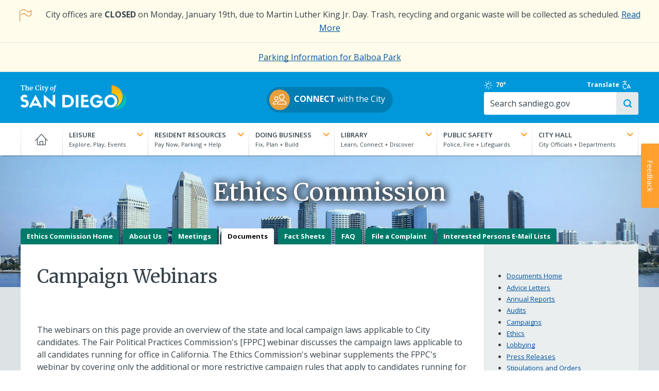

--- FILE ---
content_type: text/html; charset=UTF-8
request_url: https://www.sandiego.gov/ethics/documents/webinar
body_size: 17714
content:
<!DOCTYPE html>
<html lang="en" dir="ltr" prefix="og: https://ogp.me/ns#">
  <head>
    <meta charset="utf-8" />
<noscript><style>form.antibot * :not(.antibot-message) { display: none !important; }</style>
</noscript><link rel="canonical" href="https://www.sandiego.gov/ethics/documents/webinar" />
<meta name="Generator" content="Drupal 10 (https://www.drupal.org)" />
<meta name="MobileOptimized" content="width" />
<meta name="HandheldFriendly" content="true" />
<meta name="viewport" content="width=device-width, initial-scale=1.0" />
<link rel="icon" href="/themes/custom/sand/images/favicon.png" type="image/png" />

    <title>Campaign Webinars | City of San Diego Official Website</title>
    <link rel="apple-touch-icon" href="/themes/custom/sand/images/apple-touch-icon.png" />
    <link rel="stylesheet" media="all" href="/sites/default/files/css/css_6Xq1nlADy09FRwQI1c2rc6nBQwwJofr5gJ1AIQRLMW8.css?delta=0&amp;language=en&amp;theme=sand&amp;include=[base64]" />
<link rel="stylesheet" media="all" href="/sites/default/files/css/css_3AUAFYWwsjnXBVkzqhCIzB75NTcC8VIWyPYm5MfUV6g.css?delta=1&amp;language=en&amp;theme=sand&amp;include=[base64]" />
<link rel="stylesheet" media="all" href="//cdn.datatables.net/1.13.7/css/jquery.dataTables.min.css" />
<link rel="stylesheet" media="all" href="//fonts.googleapis.com/css?family=Ubuntu:300,400,700" />
<link rel="stylesheet" media="all" href="//fonts.googleapis.com/css2?family=Merriweather:wght@400;700&amp;family=Open+Sans:wght@400..700&amp;display=swap" />
<link rel="stylesheet" media="all" href="/sites/default/files/css/css_nGXbh8EzAC-LV8hT31Ak3i5zIrDtc3HVksoe7SJKMC4.css?delta=5&amp;language=en&amp;theme=sand&amp;include=[base64]" />

    
    <script src="https://cdn.jsdelivr.net/npm/chart.js"></script>
  </head>
  <body class="path-node node-type-department">
        <a href="#main-content" class="visually-hidden focusable">
      Skip to main content
    </a>
    
      <div class="dialog-off-canvas-main-canvas" data-off-canvas-main-canvas>
    
      <div class="preheader">
        <div id="block-sitewidealert" class="block block-sitewide-alert-block">
  
    
      <div data-sitewide-alert role="banner"></div>
  </div>


    </div>
  <div class="off-canvas-wrapper alto-bg">
  <section class="off-canvas off-canvas-main-menu position-right hide-for-large" id="offCanvas" data-off-canvas data-content-scroll="true" data-close-on-click="false">
    <div class="menu-wrapper">
      <span class="fine-print">Menu</span>
      <label for="togglenav" class="burger-wrapper">
        <span class="visually-hidden">Toggle menu</span>
        <input type="checkbox" id="togglenav" class="menu-trigger" data-toggle="offCanvas">
      </label>
    </div>
    <nav role="navigation" aria-labelledby="block-mainnavigation-menu" id="block-mainnavigation" class="block block-menu navigation menu--main">
            
  <h2 class="visually-hidden" id="block-mainnavigation-menu">Main navigation</h2>
  

        
              <ul class="offcanvas-menu accordions js-toggle-accordion">
                                    <li>
                                                <a href="/" data-drupal-link-system-path="&lt;front&gt;">Home</a>
                                        </li>
                                          <li class="menu-item--expanded accordion">
          <div class="accordion__heading">
            <p class="l-margin-bn"><a class="accordion__link" href="#"><strong class="text-upper text-white">Leisure</strong><br><span class="fine-print text-white">Explore, Play, Events</span><i class="toggle-icon"></i></a></p>
            
          </div>
                      <div class="accordion__drawer">              <ul>
                                                <li class="menu-item--expanded accordion">
                                                <span>2nd Column</span>
                                                          <ul>
                                    <li class="menu-item--expanded accordion">
                                                <span>Parks</span>
                                                          <ul>
                                    <li>
                                                <a href="/park-and-recreation/parks/regional" data-drupal-link-system-path="node/252491">Regional Parks</a>
                                        </li>
                                          <li>
                                                <a href="/park-and-recreation/centers/map" data-drupal-link-system-path="node/250406">Community Parks</a>
                                        </li>
                                          <li>
                                                <a href="/park-and-recreation/centers" data-drupal-link-system-path="node/250482">Recreation Centers</a>
                                        </li>
                                          <li>
                                                <a href="/park-and-recreation/parks/permits" data-drupal-link-system-path="node/250422">Book an Event</a>
                                        </li>
                  </ul>
  
                  </li>
                                          <li class="menu-item--expanded accordion">
                                                <span>Outdoors</span>
                                                          <ul>
                                    <li>
                                                <a href="/leisure/beaches-and-bays" data-drupal-link-system-path="node/254369">Beaches &amp; Bays</a>
                                        </li>
                                          <li>
                                                <a href="/park-and-recreation/golf" data-drupal-link-system-path="node/250480">Golf</a>
                                        </li>
                  </ul>
  
                  </li>
                                          <li>
                      <strong><a href="/leisure" data-drupal-link-system-path="node/12031">More Leisure</a></strong>
                            </li>
                  </ul>
  
                  </li>
                                          <li class="menu-item--expanded accordion">
                                                <span>3rd Column</span>
                                                          <ul>
                                    <li>
                                                <div class="grid-x l-flex-center-v l-margin-vs">
              <div class="cell small-3 l-padding-rd">
                <img class="img-circle" src="https://www.sandiego.gov/sites/default/files/blaboa-park_0.jpg" alt="">
              </div>
              <div class="cell auto">
                <a href="/park-and-recreation/parks/regional/balboa" title="[Image]https://www.sandiego.gov/sites/default/files/blaboa-park_0.jpg" data-drupal-link-system-path="node/250424">Balboa Park</a>
              </div>
              </div>
                                        </li>
                                          <li>
                                                <div class="grid-x l-flex-center-v l-margin-vs">
              <div class="cell small-3 l-padding-rd">
                <img class="img-circle" src="https://www.sandiego.gov/sites/default/files/torrey-pines.jpg" alt="">
              </div>
              <div class="cell auto">
                <a href="/park-and-recreation/golf/torreypines" title="[Image]https://www.sandiego.gov/sites/default/files/torrey-pines.jpg">Torrey Pines Golf Course</a>
              </div>
              </div>
                                        </li>
                                          <li>
                                                <div class="grid-x l-flex-center-v l-margin-vs">
              <div class="cell small-3 l-padding-rd">
                <img class="img-circle" src="https://www.sandiego.gov/sites/default/files/special-events.jpg" alt="">
              </div>
              <div class="cell auto">
                <a href="/specialevents-filming" title="[Image]https://www.sandiego.gov/sites/default/files/special-events.jpg" data-drupal-link-system-path="node/224133">Special Events &amp; Filming</a>
              </div>
              </div>
                                        </li>
                                          <li>
                                                <div class="grid-x l-flex-center-v l-margin-vs">
              <div class="cell small-3 l-padding-rd">
                <img class="img-circle" src="https://www.sandiego.gov/sites/default/files/arts-culture-th.jpg" alt="">
              </div>
              <div class="cell auto">
                <a href="/economic-development/cultural-affairs" title="[Image]https://www.sandiego.gov/sites/default/files/arts-culture-th.jpg" data-drupal-link-system-path="node/318093">Arts &amp; Culture</a>
              </div>
              </div>
                                        </li>
                  </ul>
  
                  </li>
                  </ul>
  </div>
                  </li>
                                          <li class="menu-item--expanded accordion">
          <div class="accordion__heading">
            <p class="l-margin-bn"><a class="accordion__link" href="#"><strong class="text-upper text-white">Resident Resources</strong><br><span class="fine-print text-white">Pay Now, Parking + Help</span><i class="toggle-icon"></i></a></p>
            
          </div>
                      <div class="accordion__drawer">              <ul>
                                                <li class="menu-item--expanded accordion">
                                                <span>2nd Column</span>
                                                          <ul>
                                    <li class="menu-item--expanded accordion">
                                                <span>Neighborhoods</span>
                                                          <ul>
                                    <li>
                                                <a href="/planning/community-plans" data-drupal-link-system-path="node/255707">Community Plans</a>
                                        </li>
                  </ul>
  
                  </li>
                                          <li class="menu-item--expanded accordion">
                                                <span>Recreational Activities</span>
                                                          <ul>
                                    <li>
                                                <a href="/pools" data-drupal-link-system-path="node/224178">Pools</a>
                                        </li>
                  </ul>
  
                  </li>
                                          <li class="menu-item--expanded accordion">
                                                <span>Street Maintenance</span>
                                                          <ul>
                                    <li>
                                                <a href="/street-div/services/street-resurfacing-pothole-repair" data-drupal-link-system-path="node/255233">Potholes</a>
                                        </li>
                                          <li>
                                                <a href="/streetsweeping" data-drupal-link-system-path="node/253346">Street Sweeping</a>
                                        </li>
                                          <li>
                                                <a href="/street-div/services/electrical/strlight" data-drupal-link-system-path="node/253353">Streetlights</a>
                                        </li>
                  </ul>
  
                  </li>
                                          <li>
                      <strong><a href="/resident-resources" data-drupal-link-system-path="node/12030">More Resident Resources</a></strong>
                            </li>
                  </ul>
  
                  </li>
                                          <li class="menu-item--expanded accordion">
                                                <span>3rd Column</span>
                                                          <ul>
                                    <li>
                                                <div class="grid-x l-flex-center-v l-margin-vs">
              <div class="cell small-3 l-padding-rd">
                <img class="img-circle" src="https://www.sandiego.gov/sites/default/files/waterbill.jpg" alt="">
              </div>
              <div class="cell auto">
                <a href="/public-utilities/customer-support/pay-your-bill" title="[Image]https://www.sandiego.gov/sites/default/files/waterbill.jpg" data-drupal-link-system-path="node/302680">View/Pay Water Bill</a>
              </div>
              </div>
                                        </li>
                                          <li>
                                                <div class="grid-x l-flex-center-v l-margin-vs">
              <div class="cell small-3 l-padding-rd">
                <img class="img-circle" src="https://www.sandiego.gov/sites/default/files/trash-schedule.jpg" alt="">
              </div>
              <div class="cell auto">
                <a href="/environmental-services/collection/schedule" title="[Image]https://www.sandiego.gov/sites/default/files/trash-schedule.jpg" data-drupal-link-system-path="node/250373">View Trash Collection Schedule</a>
              </div>
              </div>
                                        </li>
                                          <li>
                                                <div class="grid-x l-flex-center-v l-margin-vs">
              <div class="cell small-3 l-padding-rd">
                <img class="img-circle" src="https://www.sandiego.gov/sites/default/files/featureparkingmeter_0.jpg" alt="">
              </div>
              <div class="cell auto">
                <a href="/parking/citations" title="[Image]https://www.sandiego.gov/sites/default/files/featureparkingmeter_0.jpg" data-drupal-link-system-path="node/250478">Parking Citations</a>
              </div>
              </div>
                                        </li>
                                          <li>
                                                <div class="grid-x l-flex-center-v l-margin-vs">
              <div class="cell small-3 l-padding-rd">
                <img class="img-circle" src="https://www.sandiego.gov/sites/default/files/strategic-plan-sm.jpg" alt="">
              </div>
              <div class="cell auto">
                <a href="https://performance.sandiego.gov/" title="[Image]https://www.sandiego.gov/sites/default/files/strategic-plan-sm.jpg">City Strategic Plan</a>
              </div>
              </div>
                                        </li>
                  </ul>
  
                  </li>
                  </ul>
  </div>
                  </li>
                                          <li class="menu-item--expanded accordion">
          <div class="accordion__heading">
            <p class="l-margin-bn"><a class="accordion__link" href="#"><strong class="text-upper text-white">Doing Business</strong><br><span class="fine-print text-white">Fix, Plan + Build</span><i class="toggle-icon"></i></a></p>
            
          </div>
                      <div class="accordion__drawer">              <ul>
                                                <li class="menu-item--expanded accordion">
                                                <span>2nd Column</span>
                                                          <ul>
                                    <li class="menu-item--expanded accordion">
                                                <span>Plan</span>
                                                          <ul>
                                    <li>
                                                <a href="/purchasing/bids-contracts" data-drupal-link-system-path="node/250470">Bid on a Contract</a>
                                        </li>
                                          <li>
                                                <a href="/economic-development/tax-incentives" data-drupal-link-system-path="node/251241">Explore Incentives</a>
                                        </li>
                                          <li>
                                                <a href="/development-services/codes-regulations" data-drupal-link-system-path="node/254377">Development Codes &amp; Regulations</a>
                                        </li>
                  </ul>
  
                  </li>
                                          <li class="menu-item--expanded accordion">
                                                <span>Fix</span>
                                                          <ul>
                                    <li>
                                                <a href="/publicutilities/customerservices">Set Up Utilities</a>
                                        </li>
                                          <li>
                                                <a href="/development-services" data-drupal-link-system-path="node/224183">Renovations &amp; Remodels</a>
                                        </li>
                  </ul>
  
                  </li>
                                          <li class="menu-item--expanded accordion">
                                                <span>Build</span>
                                                          <ul>
                                    <li>
                                                <a href="/development-services/permits" data-drupal-link-system-path="node/254396">Get Permits</a>
                                        </li>
                                          <li>
                                                <a href="/development-services" data-drupal-link-system-path="node/224183">Track Your Project</a>
                                        </li>
                                          <li>
                                                <a href="/development-services/zoning" data-drupal-link-system-path="node/254374">Learn about Zoning</a>
                                        </li>
                  </ul>
  
                  </li>
                                          <li>
                      <strong><a href="/doing-business" data-drupal-link-system-path="node/12029">More Doing Business</a></strong>
                            </li>
                  </ul>
  
                  </li>
                                          <li class="menu-item--expanded accordion">
                                                <span>3rd Column</span>
                                                          <ul>
                                    <li>
                                                <div class="grid-x l-flex-center-v l-margin-vs">
              <div class="cell small-3 l-padding-rd">
                <img class="img-circle" src="https://www.sandiego.gov/sites/default/files/business-tax.jpg" alt="">
              </div>
              <div class="cell auto">
                <a href="/treasurer/taxesfees/btax/btaxhow" title="[Image]https://www.sandiego.gov/sites/default/files/business-tax.jpg" data-drupal-link-system-path="node/250465">Business Tax Certificate</a>
              </div>
              </div>
                                        </li>
                                          <li>
                                                <div class="grid-x l-flex-center-v l-margin-vs">
              <div class="cell small-3 l-padding-rd">
                <img class="img-circle" src="https://www.sandiego.gov/sites/default/files/business-steps_0.jpg" alt="">
              </div>
              <div class="cell auto">
                <a href="/economic-development/business/starting/keysteps" title="[Image]https://www.sandiego.gov/sites/default/files/business-steps_0.jpg" data-drupal-link-system-path="node/250365">Five Key Steps to Starting Your Business</a>
              </div>
              </div>
                                        </li>
                                          <li>
                                                <div class="grid-x l-flex-center-v l-margin-vs">
              <div class="cell small-3 l-padding-rd">
                <img class="img-circle" src="https://www.sandiego.gov/sites/default/files/2024-04/green-leaf-sm.jpg" alt="">
              </div>
              <div class="cell auto">
                <a href="/green-business-network" title="[Image]https://www.sandiego.gov/sites/default/files/2024-04/green-leaf-sm.jpg" data-drupal-link-system-path="node/14338">Go Green</a>
              </div>
              </div>
                                        </li>
                  </ul>
  
                  </li>
                  </ul>
  </div>
                  </li>
                                          <li class="menu-item--expanded accordion">
          <div class="accordion__heading">
            <p class="l-margin-bn"><a class="accordion__link" href="#"><strong class="text-upper text-white">Library</strong><br><span class="fine-print text-white">Learn, Connect + Discover</span><i class="toggle-icon"></i></a></p>
            
          </div>
                      <div class="accordion__drawer">              <ul>
                                                <li class="menu-item--expanded accordion">
                                                <span>2nd Column</span>
                                                          <ul>
                                    <li class="menu-item--expanded accordion">
                                                <span>Programs &amp; Events</span>
                                                          <ul>
                                    <li>
                                                <a href="/public-library/news-events/onebook">One Book, One San Diego</a>
                                        </li>
                                          <li>
                                                <a href="https://www.sandiego.gov/librarymarket">Event Calendar</a>
                                        </li>
                                          <li>
                                                <a href="/public-library/news-events" data-drupal-link-system-path="node/250487">More Programs &amp; Events</a>
                                        </li>
                  </ul>
  
                  </li>
                                          <li class="menu-item--expanded accordion">
                                                <span>Services</span>
                                                          <ul>
                                    <li>
                                                <a href="/public-library/services/lending/finesfees" data-drupal-link-system-path="node/253190">Fines &amp; Fees</a>
                                        </li>
                                          <li>
                                                <a href="/public-library/services/lending/renewhold" data-drupal-link-system-path="node/250459">Renewals &amp; Holds</a>
                                        </li>
                                          <li>
                                                <a href="/public-library/services" data-drupal-link-system-path="node/250489">More Services</a>
                                        </li>
                  </ul>
  
                  </li>
                                          <li class="menu-item--expanded accordion">
                                                <span>Kids &amp; Teens</span>
                                                          <ul>
                                    <li>
                                                <a href="/public-library/kidsandteens/hwcenter">Homework Help Center</a>
                                        </li>
                                          <li>
                                                <a href="/public-library/kidsandteens/parentsteachers" data-drupal-link-system-path="node/253144">Parents &amp; Teachers</a>
                                        </li>
                                          <li>
                                                <a href="/public-library/kidsandteens" data-drupal-link-system-path="node/250486">More Kids &amp; Teens</a>
                                        </li>
                  </ul>
  
                  </li>
                                          <li class="menu-item--expanded accordion">
                                                <span>eCollection</span>
                                                          <ul>
                                    <li>
                                                <a href="/public-library/elibrary" data-drupal-link-system-path="node/250488">eBooks</a>
                                        </li>
                                          <li>
                                                <a href="https://www.sandiego.gov/ebsco">Digital Magazines</a>
                                        </li>
                  </ul>
  
                  </li>
                                          <li>
                      <strong><a href="/public-library" data-drupal-link-system-path="node/224157">Library Website</a></strong>
                            </li>
                  </ul>
  
                  </li>
                                          <li class="menu-item--expanded accordion">
                                                <span>3rd Column</span>
                                                          <ul>
                                    <li>
                                                <div class="grid-x l-flex-center-v l-margin-vs">
              <div class="cell small-3 l-padding-rd">
                <img class="img-circle" src="https://www.sandiego.gov/sites/default/files/library-catalog.jpg" alt="">
              </div>
              <div class="cell auto">
                <a href="https://www.sandiego.gov/bibliocommons" title="[Image]https://www.sandiego.gov/sites/default/files/library-catalog.jpg">Browse the Catalog</a>
              </div>
              </div>
                                        </li>
                                          <li>
                                                <div class="grid-x l-flex-center-v l-margin-vs">
              <div class="cell small-3 l-padding-rd">
                <img class="img-circle" src="https://www.sandiego.gov/sites/default/files/library-card.jpg" alt="">
              </div>
              <div class="cell auto">
                <a href="/public-library/services/lending/librarycard" title="[Image]https://www.sandiego.gov/sites/default/files/library-card.jpg" data-drupal-link-system-path="node/250458">Apply for a Library Card</a>
              </div>
              </div>
                                        </li>
                                          <li>
                                                <div class="grid-x l-flex-center-v l-margin-vs">
              <div class="cell small-3 l-padding-rd">
                <img class="img-circle" src="https://www.sandiego.gov/sites/default/files/employment.jpg" alt="">
              </div>
              <div class="cell auto">
                <a href="https://www.sandiego.gov/governmentjobs" title="[Image]https://www.sandiego.gov/sites/default/files/employment.jpg">Employment Opportunities</a>
              </div>
              </div>
                                        </li>
                  </ul>
  
                  </li>
                  </ul>
  </div>
                  </li>
                                          <li class="menu-item--expanded accordion">
          <div class="accordion__heading">
            <p class="l-margin-bn"><a class="accordion__link" href="#"><strong class="text-upper text-white">Public Safety</strong><br><span class="fine-print text-white">Police, Fire + Lifeguards</span><i class="toggle-icon"></i></a></p>
            
          </div>
                      <div class="accordion__drawer">              <ul>
                                                <li class="menu-item--expanded accordion">
                                                <span>2nd Column</span>
                                                          <ul>
                                    <li class="menu-item--expanded accordion">
                                                <span>Police</span>
                                                          <ul>
                                    <li>
                                                <a href="/police/services/file-police-report" data-drupal-link-system-path="node/255828">File a Police Report</a>
                                        </li>
                                          <li>
                                                <a href="/police/services" data-drupal-link-system-path="node/255765">Police Services</a>
                                        </li>
                                          <li>
                                                <a href="/join-san-diego-police-department" data-drupal-link-system-path="node/14396">Join SDPD</a>
                                        </li>
                                          <li>
                                                <a href="/police" data-drupal-link-system-path="node/224156">Police Website</a>
                                        </li>
                  </ul>
  
                  </li>
                                          <li class="menu-item--expanded accordion">
                                                <span>Fire-Rescue</span>
                                                          <ul>
                                    <li>
                                                <a href="/fire/community-outreach" data-drupal-link-system-path="node/254765">Community Outreach</a>
                                        </li>
                                          <li>
                                                <a href="/fire/community-risk-reduction" data-drupal-link-system-path="node/251698">Community Risk Reduction</a>
                                        </li>
                                          <li>
                                                <a href="/join-fire-rescue" data-drupal-link-system-path="node/14337">Join Fire-Rescue</a>
                                        </li>
                                          <li>
                                                <a href="/fire" data-drupal-link-system-path="node/224147">Fire-Rescue Website</a>
                                        </li>
                  </ul>
  
                  </li>
                                          <li class="menu-item--expanded accordion">
                                                <span>Lifeguards</span>
                                                          <ul>
                                    <li>
                                                <a href="/lifeguards/safety" data-drupal-link-system-path="node/252097">Beach Safety</a>
                                        </li>
                                          <li>
                                                <a href="/lifeguards/junior" data-drupal-link-system-path="node/250484">Junior Lifeguards</a>
                                        </li>
                                          <li>
                                                <a href="/lifeguards" data-drupal-link-system-path="node/224151">Lifeguards Website</a>
                                        </li>
                  </ul>
  
                  </li>
                                          <li>
                      <strong><a href="/public-safety" data-drupal-link-system-path="node/12027">More Public Safety</a></strong>
                            </li>
                  </ul>
  
                  </li>
                                          <li class="menu-item--expanded accordion">
                                                <span>3rd Column</span>
                                                          <ul>
                                    <li>
                                                <div class="grid-x l-flex-center-v l-margin-vs">
              <div class="cell small-3 l-padding-rd">
                <img class="img-circle" src="https://www.sandiego.gov/sites/default/files/neighborhood-watch-logo.jpg" alt="">
              </div>
              <div class="cell auto">
                <a href="/police/community/neighborhood-watch" title="[Image]https://www.sandiego.gov/sites/default/files/neighborhood-watch-logo.jpg" data-drupal-link-system-path="node/255836">Neighborhood Watch</a>
              </div>
              </div>
                                        </li>
                                          <li>
                                                <div class="grid-x l-flex-center-v l-margin-vs">
              <div class="cell small-3 l-padding-rd">
                <img class="img-circle" src="https://www.sandiego.gov/sites/default/files/alert-sd.jpg" alt="">
              </div>
              <div class="cell auto">
                <a href="/oes/informed" title="[Image]https://www.sandiego.gov/sites/default/files/alert-sd.jpg" data-drupal-link-system-path="node/250399">Get Emergency Alerts</a>
              </div>
              </div>
                                        </li>
                                          <li>
                                                <div class="grid-x l-flex-center-v l-margin-vs">
              <div class="cell small-3 l-padding-rd">
                <img class="img-circle" src="https://www.sandiego.gov/sites/default/files/2025-05/oes-logo-th.png" alt="">
              </div>
              <div class="cell auto">
                <a href="/oes" title="[Image]https://www.sandiego.gov/sites/default/files/2025-05/oes-logo-th.png" data-drupal-link-system-path="node/224152">Office of Emergency Services</a>
              </div>
              </div>
                                        </li>
                  </ul>
  
                  </li>
                  </ul>
  </div>
                  </li>
                                          <li class="menu-item--expanded accordion">
          <div class="accordion__heading">
            <p class="l-margin-bn"><a class="accordion__link" href="#"><strong class="text-upper text-white">City Hall</strong><br><span class="fine-print text-white">City Officials + Departments</span><i class="toggle-icon"></i></a></p>
            
          </div>
                      <div class="accordion__drawer">              <ul>
                                                <li class="menu-item--expanded accordion">
                                                <span>2nd Column</span>
                                                          <ul>
                                    <li class="menu-item--expanded accordion">
                                                <span>City Officials</span>
                                                          <ul>
                                    <li>
                                                <a href="/mayor" data-drupal-link-system-path="node/15167">Mayor Todd Gloria</a>
                                        </li>
                                          <li>
                                                <a href="/citycouncil" data-drupal-link-system-path="node/253521">Councilmembers</a>
                                        </li>
                                          <li>
                                                <a href="/city-attorney" data-drupal-link-system-path="node/224219">City Attorney</a>
                                        </li>
                                          <li>
                                                <a href="/auditor" data-drupal-link-system-path="node/224217">City Auditor</a>
                                        </li>
                                          <li>
                                                <a href="/city-clerk" data-drupal-link-system-path="node/224123">City Clerk</a>
                                        </li>
                                          <li>
                                                <a href="/iba" data-drupal-link-system-path="node/224127">Independent Budget Analyst</a>
                                        </li>
                  </ul>
  
                  </li>
                                          <li class="menu-item--expanded accordion">
                                                <span>City Government</span>
                                                          <ul>
                                    <li>
                                                <a href="/city-hall/departments" data-drupal-link-system-path="node/253522">Departments</a>
                                        </li>
                                          <li>
                                                <a href="/city-hall/programs" data-drupal-link-system-path="node/253523">Programs &amp; Initiatives</a>
                                        </li>
                                          <li>
                                                <a href="/boards-and-commissions" data-drupal-link-system-path="node/224187">Boards &amp; Commissions</a>
                                        </li>
                                          <li>
                                                <a href="/city-hall/org-chart" data-drupal-link-system-path="node/253525">City Organization Chart</a>
                                        </li>
                  </ul>
  
                  </li>
                                          <li>
                      <strong><a href="/city-hall" data-drupal-link-system-path="node/12028">More City Hall</a></strong>
                            </li>
                  </ul>
  
                  </li>
                                          <li class="menu-item--expanded accordion">
                                                <span>3rd Column</span>
                                                          <ul>
                                    <li>
                                                <div class="grid-x l-flex-center-v l-margin-vs">
              <div class="cell small-3 l-padding-rd">
                <img class="img-circle" src="https://www.sandiego.gov/sites/default/files/council-meetings.jpg" alt="">
              </div>
              <div class="cell auto">
                <a href="/city-clerk/officialdocs/meetings-calendar" title="[Image]https://www.sandiego.gov/sites/default/files/council-meetings.jpg" data-drupal-link-system-path="node/226394">Council Meetings</a>
              </div>
              </div>
                                        </li>
                                          <li>
                                                <div class="grid-x l-flex-center-v l-margin-vs">
              <div class="cell small-3 l-padding-rd">
                <img class="img-circle" src="https://www.sandiego.gov/sites/default/files/2025-04/fy26-draft-budget-tile.jpg" alt="">
              </div>
              <div class="cell auto">
                <a href="/finance/annual" title="[Image]https://www.sandiego.gov/sites/default/files/2025-04/fy26-draft-budget-tile.jpg" data-drupal-link-system-path="node/319763">FY26 Adopted Budget</a>
              </div>
              </div>
                                        </li>
                                          <li>
                                                <div class="grid-x l-flex-center-v l-margin-vs">
              <div class="cell small-3 l-padding-rd">
                <img class="img-circle" src="https://www.sandiego.gov/sites/default/files/committee-meeting.jpg" alt="">
              </div>
              <div class="cell auto">
                <a href="/council-committees" title="[Image]https://www.sandiego.gov/sites/default/files/committee-meeting.jpg" data-drupal-link-system-path="node/254718">Council Committees</a>
              </div>
              </div>
                                        </li>
                                          <li>
                                                <div class="grid-x l-flex-center-v l-margin-vs">
              <div class="cell small-3 l-padding-rd">
                <img class="img-circle" src="https://www.sandiego.gov/sites/default/files/city-seal-blue-250x250.jpg" alt="">
              </div>
              <div class="cell auto">
                <a href="/citycouncil/the-peoples-business" title="[Image]https://www.sandiego.gov/sites/default/files/city-seal-blue-250x250.jpg" data-drupal-link-system-path="node/255128">The People&#039;s Business</a>
              </div>
              </div>
                                        </li>
                  </ul>
  
                  </li>
                  </ul>
  </div>
                  </li>
                  </ul>
  


  </nav>

  </section>


  <section class="main-content" data-off-canvas-content>
    <header role="banner" class="header">
      
  <section class="header-first">
    <div class="grid-container l-padding-mobile-hd">
      <div class="grid-x grid-margin-y">
        <div class="site-branding cell small-3 medium-3">
          <div id="block-sitebranding" class="block block-system block-system-branding-block">
  
    
        <a href="/" rel="home" class="site-logo">
      <img src="/themes/custom/sand/images/cosd-logo/cosd-logo-primary-white-color-sails.svg" alt="City of San Diego logo" class="hide-on-mobile" width="205" height="50"/>
      <img src="/themes/custom/sand/images/cosd-logo/cosd-logo-initials-blue-color-sails.svg" alt="City of San Diego logo" class="hide-on-desktop logo-mobile l-margin-ts" width="163" height="auto" />
    </a>
        <h1 class="visually-hidden">City of San Diego Official Website</h1>
    </div>

        </div>
        <div class="cell medium-auto l-flex-center-h hide-on-mobile" style="padding-top: 10px">
                    <p><a class="btn btn--pill" href="/connect" style="padding:5px 15px 5px 5px"><img class="img-circle" src="/themes/custom/sand/images/icon-users.png" width="40" height="40" style="margin-right: 8px" alt=""><strong>CONNECT</strong> with the City</a></p>
                </div>
        <div class="cell small-6 text-center l-padding-td hide-on-desktop">
                    <p><a class="btn btn--pill" href="/connect" style="padding:5px 15px 5px 5px;line-height:1.2"><img class="img-circle" src="/themes/custom/sand/images/icon-users.png" width="40" height="40" style="margin-right: 8px"><span class="hide-on-desktop fine-print pull-right text-left" style="padding-top:4px"><strong>CONNECT</strong><br>with the City</span></a></p>
                </div>
        <div class="cell small-4 text-center l-padding-td hidden">
          <a href="#" class="no-underline"><i class="icon-translate icon--lg"></i></a>
        </div>
        <div class="search-bar cell medium-3 grid-container">
          <div class="header-tools grid-x">
            <div class="sd-weather cell medium-3 hide-on-mobile">
              <div id="block-sandiegoweather" class="block block-sand-weather">
  
    
      <a href="https://forecast.weather.gov/MapClick.php?lat=32.718814&amp;lon=-117.162222" title="Clear" rel="noopener">
    <i class="icon-sun" title="Clear" aria-hidden="true"></i>
    <span class="visuallyhidden">Clear</span>
            70&deg;
    </a>


  </div>

            </div>
            <div class="translate-toggle cell medium-4">
              <a class="l-flex-center-v" href="#" data-open="translate-modal">Translate <i class="icon-translate"></i></a>
            </div>
            <div id="google_translate_element" class="cell medium-3 text-center--mobile"></div>
          </div>
          <div class="form--search grid-x">
            <div class="cell medium-auto">
             <form class="views-exposed-form" data-drupal-selector="views-exposed-form-search-site-all" action="/search/site" method="get" id="views-exposed-form-search-site-all" accept-charset="UTF-8">
  <div class="form--inline clearfix">
  <div class="js-form-item form-item js-form-type-textfield form-type-textfield js-form-item-search-api-fulltext form-item-search-api-fulltext">
      <label for="edit-search-api-fulltext">&nbsp;</label>
        <input placeholder="Search sandiego.gov" data-drupal-selector="edit-search-api-fulltext" type="text" id="edit-search-api-fulltext" name="search_api_fulltext" value="" size="30" maxlength="128" class="form-text" />

        </div>
<div class="js-form-item form-item js-form-type-select form-type-select js-form-item-entity-type form-item-entity-type">
      <label for="edit-entity-type">Type</label>
        <select data-drupal-selector="edit-entity-type" id="edit-entity-type" name="entity_type" class="form-select"><option value="All" selected="selected">- Any -</option><option value="1">Web Pages</option><option value="2">Documents</option></select>
        </div>
<div data-drupal-selector="edit-actions" class="form-actions js-form-wrapper form-wrapper" id="edit-actions"><input data-drupal-selector="edit-submit-search-site" type="submit" id="edit-submit-search-site" value="Search" class="button js-form-submit form-submit" />
</div>

</div>

</form>

            </div>
          </div>
        </div>
      </div>
    </div>
  </section>

  <section class="header-second">
    <div class="grid-container main-grid-container show-for-medium">
      <div class="grid-x">
        <div class="main-menu cell medium-12">
          <div class="grid-x">
            <div class="cell medium-12">
              <div id="block-mainnavigation-mega-menu" class="block block-tb-megamenu block-tb-megamenu-menu-blockmain">
  
    
      <nav  class="tbm tbm-main tbm-no-arrows" id="7fb7539f-2011-4dce-ad9a-c165d0b1dccf" data-breakpoint="480" aria-label="main navigation">
      <button class="tbm-button" type="button" aria-label="Toggle Menu Button">
      <span class="tbm-button-container">
        <span></span>
        <span></span>
        <span></span>
        <span></span>
      </span>
    </button>
    <div class="tbm-collapse  always-show">
    <ul  class="tbm-nav level-0 items-7" >
                    <li  class="tbm-item level-1" aria-level="1" >
                  <a href="/"  class="tbm-link level-1">
                    Home
                            </a>
                
      </li>
      
                    <li  class="tbm-item level-1 tbm-justify tbm-item--has-dropdown" aria-level="1" >
                  <a href="/leisure"  class="tbm-link level-1 tbm-toggle" title="Explore, Play, Events" aria-expanded="false">
                    Leisure
                            </a>
                    <div  class="tbm-submenu tbm-item-child cell medium-auto tb-megamenu-submenu">
      <div class="mega-dropdown-inner">
                  <div  class="tbm-row">
      <div  class="tbm-column span12">
  <div class="tbm-column-inner">
               <ul  class="tbm-subnav level-1 items-3 mega-nav grid-x grid-margin-x">
                    <li class="cell medium-4 tb-megamenu-block">
    <h2>Leisure</h2>
    <p>With its great weather, miles of sandy beaches, and major attractions, San Diego is known worldwide as one of the best tourist destinations and a great place for residents to relax year round.</p>
  </li>

                <li  class="tbm-item level-2 tbm-group cell medium-5 submenu-major" aria-level="2" >
          <div  class="tbm-group-container tbm-item-child cell medium-auto tb-megamenu-submenu">
      <div class="mega-dropdown-inner">
                  <div  class="tbm-row">
      <div  class="tbm-column span12">
  <div class="tbm-column-inner">
               <ul  class="tbm-subnav level-2 items-3 mega-nav grid-x grid-margin-x">
                        <li  class="tbm-item level-3 tbm-group" aria-level="3" >
                  <div class="mega-group-title tb-megamenu-no-link cell medium-5">
            <h4 class="heading--snug">Parks</h4>
          </div>
                    <div  class="tbm-group-container tbm-item-child cell medium-auto tb-megamenu-submenu">
      <div class="mega-dropdown-inner">
                  <div  class="tbm-row">
      <div  class="tbm-column span12">
  <div class="tbm-column-inner">
               <ul  class="tbm-subnav level-3 items-4 mega-nav grid-x grid-margin-x">
                    <li  class="tbm-item level-4" aria-level="4" >
                  <a href="/park-and-recreation/parks/regional"  class="tbm-link level-4">
                    Regional Parks
                            </a>
                
      </li>
      
                    <li  class="tbm-item level-4" aria-level="4" >
                  <a href="/park-and-recreation/centers/map"  class="tbm-link level-4">
                    Community Parks
                            </a>
                
      </li>
      
                    <li  class="tbm-item level-4" aria-level="4" >
                  <a href="/park-and-recreation/centers"  class="tbm-link level-4">
                    Recreation Centers
                            </a>
                
      </li>
      
                    <li  class="tbm-item level-4" aria-level="4" >
                  <a href="/park-and-recreation/parks/permits"  class="tbm-link level-4">
                    Book an Event
                            </a>
                
      </li>
      
  </ul>

      </div>
</div>

  </div>

              </div>
    </div>

      </li>
      
                        <li  class="tbm-item level-3 tbm-group" aria-level="3" >
                  <div class="mega-group-title tb-megamenu-no-link cell medium-5">
            <h4 class="heading--snug">Outdoors</h4>
          </div>
                    <div  class="tbm-group-container tbm-item-child cell medium-auto tb-megamenu-submenu">
      <div class="mega-dropdown-inner">
                  <div  class="tbm-row">
      <div  class="tbm-column span12">
  <div class="tbm-column-inner">
               <ul  class="tbm-subnav level-3 items-2 mega-nav grid-x grid-margin-x">
                    <li  class="tbm-item level-4" aria-level="4" >
                  <a href="/leisure/beaches-and-bays"  class="tbm-link level-4">
                    Beaches &amp; Bays
                            </a>
                
      </li>
      
                    <li  class="tbm-item level-4" aria-level="4" >
                  <a href="/park-and-recreation/golf"  class="tbm-link level-4">
                    Golf
                            </a>
                
      </li>
      
  </ul>

      </div>
</div>

  </div>

              </div>
    </div>

      </li>
      
              <li  class="tbm-item level-3" aria-level="3">
      <a href="/leisure" style="margin-left: 50%">More Leisure</a>
    </li>
  
  </ul>

      </div>
</div>

  </div>

              </div>
    </div>

    </li>

                <li  class="tbm-item level-2 tbm-group cell medium-3 submenu-minor" aria-level="2" >
          <div  class="tbm-group-container tbm-item-child cell medium-auto tb-megamenu-submenu">
      <div class="mega-dropdown-inner">
                  <div  class="tbm-row">
      <div  class="tbm-column span12">
  <div class="tbm-column-inner">
               <ul  class="tbm-subnav level-2 items-4 mega-nav grid-x grid-margin-x">
              <li  class="tbm-item level-3" aria-level="3" >
        <a href="/park-and-recreation/parks/regional/balboa">
        <div class="grid-x nav__event">
        <div class="cell small-3"><img alt="" height="74" src="https://www.sandiego.gov/sites/default/files/blaboa-park_0.jpg" width="74"></div>
        <div class="cell auto">Balboa Park</div>
        </div></a>
    </li>
  
              <li  class="tbm-item level-3" aria-level="3" >
        <a href="/park-and-recreation/golf/torreypines">
        <div class="grid-x nav__event">
        <div class="cell small-3"><img alt="" height="74" src="https://www.sandiego.gov/sites/default/files/torrey-pines.jpg" width="74"></div>
        <div class="cell auto">Torrey Pines Golf Course</div>
        </div></a>
    </li>
  
              <li  class="tbm-item level-3" aria-level="3" >
        <a href="/specialevents-filming">
        <div class="grid-x nav__event">
        <div class="cell small-3"><img alt="" height="74" src="https://www.sandiego.gov/sites/default/files/special-events.jpg" width="74"></div>
        <div class="cell auto">Special Events &amp; Filming</div>
        </div></a>
    </li>
  
              <li  class="tbm-item level-3" aria-level="3" >
        <a href="/economic-development/cultural-affairs">
        <div class="grid-x nav__event">
        <div class="cell small-3"><img alt="" height="74" src="https://www.sandiego.gov/sites/default/files/arts-culture-th.jpg" width="74"></div>
        <div class="cell auto">Arts &amp; Culture</div>
        </div></a>
    </li>
  
  </ul>

      </div>
</div>

  </div>

              </div>
    </div>

    </li>

  </ul>

      </div>
</div>

  </div>

              </div>
    </div>

      </li>
      
                    <li  class="tbm-item level-1 tbm-justify tbm-item--has-dropdown" aria-level="1" >
                  <a href="/resident-resources"  class="tbm-link level-1 tbm-toggle" title="Pay Now, Parking + Help" aria-expanded="false">
                    Resident Resources
                            </a>
                    <div  class="tbm-submenu tbm-item-child cell medium-auto tb-megamenu-submenu">
      <div class="mega-dropdown-inner">
                  <div  class="tbm-row">
      <div  class="tbm-column span12">
  <div class="tbm-column-inner">
               <ul  class="tbm-subnav level-1 items-3 mega-nav grid-x grid-margin-x">
                    <li class="cell medium-4 tb-megamenu-block">
    <h2>Resident Resources</h2>
    <p>From neighborhoods and parks to streets and parking, find what you need in your community and report your concerns.</p>
  </li>

                <li  class="tbm-item level-2 tbm-group cell medium-5 submenu-major" aria-level="2" >
          <div  class="tbm-group-container tbm-item-child cell medium-auto tb-megamenu-submenu">
      <div class="mega-dropdown-inner">
                  <div  class="tbm-row">
      <div  class="tbm-column span12">
  <div class="tbm-column-inner">
               <ul  class="tbm-subnav level-2 items-4 mega-nav grid-x grid-margin-x">
                        <li  class="tbm-item level-3 tbm-group" aria-level="3" >
                  <div class="mega-group-title tb-megamenu-no-link cell medium-5">
            <h4 class="heading--snug">Neighborhoods</h4>
          </div>
                    <div  class="tbm-group-container tbm-item-child cell medium-auto tb-megamenu-submenu">
      <div class="mega-dropdown-inner">
                  <div  class="tbm-row">
      <div  class="tbm-column span12">
  <div class="tbm-column-inner">
               <ul  class="tbm-subnav level-3 items-1 mega-nav grid-x grid-margin-x">
                    <li  class="tbm-item level-4" aria-level="4" >
                  <a href="/planning/community-plans"  class="tbm-link level-4">
                    Community Plans
                            </a>
                
      </li>
      
  </ul>

      </div>
</div>

  </div>

              </div>
    </div>

      </li>
      
                        <li  class="tbm-item level-3 tbm-group" aria-level="3" >
                  <div class="mega-group-title tb-megamenu-no-link cell medium-5">
            <h4 class="heading--snug">Recreational Activities</h4>
          </div>
                    <div  class="tbm-group-container tbm-item-child cell medium-auto tb-megamenu-submenu">
      <div class="mega-dropdown-inner">
                  <div  class="tbm-row">
      <div  class="tbm-column span12">
  <div class="tbm-column-inner">
               <ul  class="tbm-subnav level-3 items-1 mega-nav grid-x grid-margin-x">
                    <li  class="tbm-item level-4" aria-level="4" >
                  <a href="/pools"  class="tbm-link level-4">
                    Pools
                            </a>
                
      </li>
      
  </ul>

      </div>
</div>

  </div>

              </div>
    </div>

      </li>
      
                        <li  class="tbm-item level-3 tbm-group" aria-level="3" >
                  <div class="mega-group-title tb-megamenu-no-link cell medium-5">
            <h4 class="heading--snug">Street Maintenance</h4>
          </div>
                    <div  class="tbm-group-container tbm-item-child cell medium-auto tb-megamenu-submenu">
      <div class="mega-dropdown-inner">
                  <div  class="tbm-row">
      <div  class="tbm-column span12">
  <div class="tbm-column-inner">
               <ul  class="tbm-subnav level-3 items-3 mega-nav grid-x grid-margin-x">
                    <li  class="tbm-item level-4" aria-level="4" >
                  <a href="/street-div/services/street-resurfacing-pothole-repair"  class="tbm-link level-4">
                    Potholes
                            </a>
                
      </li>
      
                    <li  class="tbm-item level-4" aria-level="4" >
                  <a href="/streetsweeping"  class="tbm-link level-4">
                    Street Sweeping
                            </a>
                
      </li>
      
                    <li  class="tbm-item level-4" aria-level="4" >
                  <a href="/street-div/services/electrical/strlight"  class="tbm-link level-4">
                    Streetlights
                            </a>
                
      </li>
      
  </ul>

      </div>
</div>

  </div>

              </div>
    </div>

      </li>
      
              <li  class="tbm-item level-3" aria-level="3">
      <a href="/resident-resources" style="margin-left: 50%">More Resident Resources</a>
    </li>
  
  </ul>

      </div>
</div>

  </div>

              </div>
    </div>

    </li>

                <li  class="tbm-item level-2 tbm-group cell medium-3 submenu-minor" aria-level="2" >
          <div  class="tbm-group-container tbm-item-child cell medium-auto tb-megamenu-submenu">
      <div class="mega-dropdown-inner">
                  <div  class="tbm-row">
      <div  class="tbm-column span12">
  <div class="tbm-column-inner">
               <ul  class="tbm-subnav level-2 items-4 mega-nav grid-x grid-margin-x">
              <li  class="tbm-item level-3" aria-level="3" >
        <a href="/public-utilities/customer-support/pay-your-bill">
        <div class="grid-x nav__event">
        <div class="cell small-3"><img alt="" height="74" src="https://www.sandiego.gov/sites/default/files/waterbill.jpg" width="74"></div>
        <div class="cell auto">View/Pay Water Bill</div>
        </div></a>
    </li>
  
              <li  class="tbm-item level-3" aria-level="3" >
        <a href="/environmental-services/collection/schedule">
        <div class="grid-x nav__event">
        <div class="cell small-3"><img alt="" height="74" src="https://www.sandiego.gov/sites/default/files/trash-schedule.jpg" width="74"></div>
        <div class="cell auto">View Trash Collection Schedule</div>
        </div></a>
    </li>
  
              <li  class="tbm-item level-3" aria-level="3" >
        <a href="/parking/citations">
        <div class="grid-x nav__event">
        <div class="cell small-3"><img alt="" height="74" src="https://www.sandiego.gov/sites/default/files/featureparkingmeter_0.jpg" width="74"></div>
        <div class="cell auto">Parking Citations</div>
        </div></a>
    </li>
  
              <li  class="tbm-item level-3" aria-level="3" >
        <a href="https://performance.sandiego.gov/">
        <div class="grid-x nav__event">
        <div class="cell small-3"><img alt="" height="74" src="https://www.sandiego.gov/sites/default/files/strategic-plan-sm.jpg" width="74"></div>
        <div class="cell auto">City Strategic Plan</div>
        </div></a>
    </li>
  
  </ul>

      </div>
</div>

  </div>

              </div>
    </div>

    </li>

  </ul>

      </div>
</div>

  </div>

              </div>
    </div>

      </li>
      
                    <li  class="tbm-item level-1 tbm-justify tbm-item--has-dropdown" aria-level="1" >
                  <a href="/doing-business"  class="tbm-link level-1 tbm-toggle" title="Fix, Plan + Build" aria-expanded="false">
                    Doing Business
                            </a>
                    <div  class="tbm-submenu tbm-item-child cell medium-auto tb-megamenu-submenu">
      <div class="mega-dropdown-inner">
                  <div  class="tbm-row">
      <div  class="tbm-column span12">
  <div class="tbm-column-inner">
               <ul  class="tbm-subnav level-1 items-3 mega-nav grid-x grid-margin-x">
                    <li class="cell medium-4 tb-megamenu-block">
    <h2>Doing Business</h2>
    <p>Incentives and programs are available to help launch, grow and expand your business, and provide support for homeowners and contractors to get work done.</p>
  </li>

                <li  class="tbm-item level-2 tbm-group cell medium-5 submenu-major" aria-level="2" >
          <div  class="tbm-group-container tbm-item-child cell medium-auto tb-megamenu-submenu">
      <div class="mega-dropdown-inner">
                  <div  class="tbm-row">
      <div  class="tbm-column span12">
  <div class="tbm-column-inner">
               <ul  class="tbm-subnav level-2 items-5 mega-nav grid-x grid-margin-x">
                        <li  class="tbm-item level-3 tbm-group" aria-level="3" >
                  <div class="mega-group-title tb-megamenu-no-link cell medium-5">
            <h4 class="heading--snug">Plan</h4>
          </div>
                    <div  class="tbm-group-container tbm-item-child cell medium-auto tb-megamenu-submenu">
      <div class="mega-dropdown-inner">
                  <div  class="tbm-row">
      <div  class="tbm-column span12">
  <div class="tbm-column-inner">
               <ul  class="tbm-subnav level-3 items-3 mega-nav grid-x grid-margin-x">
                    <li  class="tbm-item level-4" aria-level="4" >
                  <a href="/purchasing/bids-contracts"  class="tbm-link level-4">
                    Bid on a Contract
                            </a>
                
      </li>
      
                    <li  class="tbm-item level-4" aria-level="4" >
                  <a href="/economic-development/tax-incentives"  class="tbm-link level-4">
                    Explore Incentives
                            </a>
                
      </li>
      
                    <li  class="tbm-item level-4" aria-level="4" >
                  <a href="/development-services/codes-regulations"  class="tbm-link level-4">
                    Development Codes &amp; Regulations
                            </a>
                
      </li>
      
  </ul>

      </div>
</div>

  </div>

              </div>
    </div>

      </li>
      
                        <li  class="tbm-item level-3 tbm-group" aria-level="3" >
                  <div class="mega-group-title tb-megamenu-no-link cell medium-5">
            <h4 class="heading--snug">Fix</h4>
          </div>
                    <div  class="tbm-group-container tbm-item-child cell medium-auto tb-megamenu-submenu">
      <div class="mega-dropdown-inner">
                  <div  class="tbm-row">
      <div  class="tbm-column span12">
  <div class="tbm-column-inner">
               <ul  class="tbm-subnav level-3 items-2 mega-nav grid-x grid-margin-x">
                    <li  class="tbm-item level-4" aria-level="4" >
                  <a href="/publicutilities/customerservices"  class="tbm-link level-4">
                    Set Up Utilities
                            </a>
                
      </li>
      
                    <li  class="tbm-item level-4" aria-level="4" >
                  <a href="/development-services"  class="tbm-link level-4">
                    Renovations &amp; Remodels
                            </a>
                
      </li>
      
  </ul>

      </div>
</div>

  </div>

              </div>
    </div>

      </li>
      
                        <li  class="tbm-item level-3 tbm-group" aria-level="3" >
                  <div class="mega-group-title tb-megamenu-no-link cell medium-5">
            <h4 class="heading--snug">Build</h4>
          </div>
                    <div  class="tbm-group-container tbm-item-child cell medium-auto tb-megamenu-submenu">
      <div class="mega-dropdown-inner">
                  <div  class="tbm-row">
      <div  class="tbm-column span12">
  <div class="tbm-column-inner">
               <ul  class="tbm-subnav level-3 items-3 mega-nav grid-x grid-margin-x">
                    <li  class="tbm-item level-4" aria-level="4" >
                  <a href="/development-services/permits"  class="tbm-link level-4">
                    Get Permits
                            </a>
                
      </li>
      
                    <li  class="tbm-item level-4" aria-level="4" >
                  <a href="/development-services"  class="tbm-link level-4">
                    Track Your Project
                            </a>
                
      </li>
      
                    <li  class="tbm-item level-4" aria-level="4" >
                  <a href="/development-services/zoning"  class="tbm-link level-4">
                    Learn about Zoning
                            </a>
                
      </li>
      
  </ul>

      </div>
</div>

  </div>

              </div>
    </div>

      </li>
      
              <li  class="tbm-item level-3" aria-level="3">
      <a href="/doing-business" style="margin-left: 50%">More Doing Business</a>
    </li>
  
  </ul>

      </div>
</div>

  </div>

              </div>
    </div>

    </li>

                <li  class="tbm-item level-2 tbm-group cell medium-3 submenu-minor" aria-level="2" >
          <div  class="tbm-group-container tbm-item-child cell medium-auto tb-megamenu-submenu">
      <div class="mega-dropdown-inner">
                  <div  class="tbm-row">
      <div  class="tbm-column span12">
  <div class="tbm-column-inner">
               <ul  class="tbm-subnav level-2 items-3 mega-nav grid-x grid-margin-x">
              <li  class="tbm-item level-3" aria-level="3" >
        <a href="/treasurer/taxesfees/btax/btaxhow">
        <div class="grid-x nav__event">
        <div class="cell small-3"><img alt="" height="74" src="https://www.sandiego.gov/sites/default/files/business-tax.jpg" width="74"></div>
        <div class="cell auto">Business Tax Certificate</div>
        </div></a>
    </li>
  
              <li  class="tbm-item level-3" aria-level="3" >
        <a href="/economic-development/business/starting/keysteps">
        <div class="grid-x nav__event">
        <div class="cell small-3"><img alt="" height="74" src="https://www.sandiego.gov/sites/default/files/business-steps_0.jpg" width="74"></div>
        <div class="cell auto">Five Key Steps to Starting Your Business</div>
        </div></a>
    </li>
  
              <li  class="tbm-item level-3" aria-level="3" >
        <a href="/green-business-network">
        <div class="grid-x nav__event">
        <div class="cell small-3"><img alt="" height="74" src="https://www.sandiego.gov/sites/default/files/2024-04/green-leaf-sm.jpg" width="74"></div>
        <div class="cell auto">Go Green</div>
        </div></a>
    </li>
  
  </ul>

      </div>
</div>

  </div>

              </div>
    </div>

    </li>

  </ul>

      </div>
</div>

  </div>

              </div>
    </div>

      </li>
      
                    <li  class="tbm-item level-1 tbm-justify tbm-item--has-dropdown" aria-level="1" >
                  <a href="/public-library"  class="tbm-link level-1 tbm-toggle" title="Learn, Connect + Discover" aria-expanded="false">
                    Library
                            </a>
                    <div  class="tbm-submenu tbm-item-child cell medium-auto tb-megamenu-submenu">
      <div class="mega-dropdown-inner">
                  <div  class="tbm-row">
      <div  class="tbm-column span12">
  <div class="tbm-column-inner">
               <ul  class="tbm-subnav level-1 items-3 mega-nav grid-x grid-margin-x">
                    <li class="cell medium-4 tb-megamenu-block">
    <h2>Library</h2>
    <p>The San Diego Public Library is a popular destination that connects our diverse community to free educational and cultural resources that will enrich their lives.</p>
  </li>

                <li  class="tbm-item level-2 tbm-group cell medium-5 submenu-major" aria-level="2" >
          <div  class="tbm-group-container tbm-item-child cell medium-auto tb-megamenu-submenu">
      <div class="mega-dropdown-inner">
                  <div  class="tbm-row">
      <div  class="tbm-column span12">
  <div class="tbm-column-inner">
               <ul  class="tbm-subnav level-2 items-5 mega-nav grid-x grid-margin-x">
                        <li  class="tbm-item level-3 tbm-group" aria-level="3" >
                  <div class="mega-group-title tb-megamenu-no-link cell medium-5">
            <h4 class="heading--snug">Programs &amp; Events</h4>
          </div>
                    <div  class="tbm-group-container tbm-item-child cell medium-auto tb-megamenu-submenu">
      <div class="mega-dropdown-inner">
                  <div  class="tbm-row">
      <div  class="tbm-column span12">
  <div class="tbm-column-inner">
               <ul  class="tbm-subnav level-3 items-3 mega-nav grid-x grid-margin-x">
                    <li  class="tbm-item level-4" aria-level="4" >
                  <a href="/public-library/news-events/onebook"  class="tbm-link level-4">
                    One Book, One San Diego
                            </a>
                
      </li>
      
                    <li  class="tbm-item level-4" aria-level="4" >
                  <a href="https://www.sandiego.gov/librarymarket"  class="tbm-link level-4">
                    Event Calendar
                            </a>
                
      </li>
      
                    <li  class="tbm-item level-4" aria-level="4" >
                  <a href="/public-library/news-events"  class="tbm-link level-4">
                    More Programs &amp; Events
                            </a>
                
      </li>
      
  </ul>

      </div>
</div>

  </div>

              </div>
    </div>

      </li>
      
                        <li  class="tbm-item level-3 tbm-group" aria-level="3" >
                  <div class="mega-group-title tb-megamenu-no-link cell medium-5">
            <h4 class="heading--snug">Services</h4>
          </div>
                    <div  class="tbm-group-container tbm-item-child cell medium-auto tb-megamenu-submenu">
      <div class="mega-dropdown-inner">
                  <div  class="tbm-row">
      <div  class="tbm-column span12">
  <div class="tbm-column-inner">
               <ul  class="tbm-subnav level-3 items-3 mega-nav grid-x grid-margin-x">
                    <li  class="tbm-item level-4" aria-level="4" >
                  <a href="/public-library/services/lending/finesfees"  class="tbm-link level-4">
                    Fines &amp; Fees
                            </a>
                
      </li>
      
                    <li  class="tbm-item level-4" aria-level="4" >
                  <a href="/public-library/services/lending/renewhold"  class="tbm-link level-4">
                    Renewals &amp; Holds
                            </a>
                
      </li>
      
                    <li  class="tbm-item level-4" aria-level="4" >
                  <a href="/public-library/services"  class="tbm-link level-4">
                    More Services
                            </a>
                
      </li>
      
  </ul>

      </div>
</div>

  </div>

              </div>
    </div>

      </li>
      
                        <li  class="tbm-item level-3 tbm-group" aria-level="3" >
                  <div class="mega-group-title tb-megamenu-no-link cell medium-5">
            <h4 class="heading--snug">Kids &amp; Teens</h4>
          </div>
                    <div  class="tbm-group-container tbm-item-child cell medium-auto tb-megamenu-submenu">
      <div class="mega-dropdown-inner">
                  <div  class="tbm-row">
      <div  class="tbm-column span12">
  <div class="tbm-column-inner">
               <ul  class="tbm-subnav level-3 items-3 mega-nav grid-x grid-margin-x">
                    <li  class="tbm-item level-4" aria-level="4" >
                  <a href="/public-library/kidsandteens/hwcenter"  class="tbm-link level-4">
                    Homework Help Center
                            </a>
                
      </li>
      
                    <li  class="tbm-item level-4" aria-level="4" >
                  <a href="/public-library/kidsandteens/parentsteachers"  class="tbm-link level-4">
                    Parents &amp; Teachers
                            </a>
                
      </li>
      
                    <li  class="tbm-item level-4" aria-level="4" >
                  <a href="/public-library/kidsandteens"  class="tbm-link level-4">
                    More Kids &amp; Teens
                            </a>
                
      </li>
      
  </ul>

      </div>
</div>

  </div>

              </div>
    </div>

      </li>
      
                        <li  class="tbm-item level-3 tbm-group" aria-level="3" >
                  <div class="mega-group-title tb-megamenu-no-link cell medium-5">
            <h4 class="heading--snug">eCollection</h4>
          </div>
                    <div  class="tbm-group-container tbm-item-child cell medium-auto tb-megamenu-submenu">
      <div class="mega-dropdown-inner">
                  <div  class="tbm-row">
      <div  class="tbm-column span12">
  <div class="tbm-column-inner">
               <ul  class="tbm-subnav level-3 items-2 mega-nav grid-x grid-margin-x">
                    <li  class="tbm-item level-4" aria-level="4" >
                  <a href="/public-library/elibrary"  class="tbm-link level-4">
                    eBooks
                            </a>
                
      </li>
      
                    <li  class="tbm-item level-4" aria-level="4" >
                  <a href="https://www.sandiego.gov/ebsco"  class="tbm-link level-4">
                    Digital Magazines
                            </a>
                
      </li>
      
  </ul>

      </div>
</div>

  </div>

              </div>
    </div>

      </li>
      
              <li  class="tbm-item level-3" aria-level="3">
      <a href="/public-library" style="margin-left: 50%">Library Website</a>
    </li>
  
  </ul>

      </div>
</div>

  </div>

              </div>
    </div>

    </li>

                <li  class="tbm-item level-2 tbm-group cell medium-3 submenu-minor" aria-level="2" >
          <div  class="tbm-group-container tbm-item-child cell medium-auto tb-megamenu-submenu">
      <div class="mega-dropdown-inner">
                  <div  class="tbm-row">
      <div  class="tbm-column span12">
  <div class="tbm-column-inner">
               <ul  class="tbm-subnav level-2 items-3 mega-nav grid-x grid-margin-x">
              <li  class="tbm-item level-3" aria-level="3" >
        <a href="https://www.sandiego.gov/bibliocommons">
        <div class="grid-x nav__event">
        <div class="cell small-3"><img alt="" height="74" src="https://www.sandiego.gov/sites/default/files/library-catalog.jpg" width="74"></div>
        <div class="cell auto">Browse the Catalog</div>
        </div></a>
    </li>
  
              <li  class="tbm-item level-3" aria-level="3" >
        <a href="/public-library/services/lending/librarycard">
        <div class="grid-x nav__event">
        <div class="cell small-3"><img alt="" height="74" src="https://www.sandiego.gov/sites/default/files/library-card.jpg" width="74"></div>
        <div class="cell auto">Apply for a Library Card</div>
        </div></a>
    </li>
  
              <li  class="tbm-item level-3" aria-level="3" >
        <a href="https://www.sandiego.gov/governmentjobs">
        <div class="grid-x nav__event">
        <div class="cell small-3"><img alt="" height="74" src="https://www.sandiego.gov/sites/default/files/employment.jpg" width="74"></div>
        <div class="cell auto">Employment Opportunities</div>
        </div></a>
    </li>
  
  </ul>

      </div>
</div>

  </div>

              </div>
    </div>

    </li>

  </ul>

      </div>
</div>

  </div>

              </div>
    </div>

      </li>
      
                    <li  class="tbm-item level-1 tbm-justify tbm-item--has-dropdown" aria-level="1" >
                  <a href="/public-safety"  class="tbm-link level-1 tbm-toggle" title="Police, Fire + Lifeguards" aria-expanded="false">
                    Public Safety
                            </a>
                    <div  class="tbm-submenu tbm-item-child cell medium-auto tb-megamenu-submenu">
      <div class="mega-dropdown-inner">
                  <div  class="tbm-row">
      <div  class="tbm-column span12">
  <div class="tbm-column-inner">
               <ul  class="tbm-subnav level-1 items-3 mega-nav grid-x grid-margin-x">
                    <li class="cell medium-4 tb-megamenu-block">
    <h2>Public Safety</h2>
    <p>The Police and Fire-Rescue departments work together within our communities to provide the highest level of quality service and protection. From neighborhood watch to 9-1-1 services, our team is here for you 24 hours a day, seven days a week.</p>
  </li>

                <li  class="tbm-item level-2 tbm-group cell medium-5 submenu-major" aria-level="2" >
          <div  class="tbm-group-container tbm-item-child cell medium-auto tb-megamenu-submenu">
      <div class="mega-dropdown-inner">
                  <div  class="tbm-row">
      <div  class="tbm-column span12">
  <div class="tbm-column-inner">
               <ul  class="tbm-subnav level-2 items-4 mega-nav grid-x grid-margin-x">
                        <li  class="tbm-item level-3 tbm-group" aria-level="3" >
                  <div class="mega-group-title tb-megamenu-no-link cell medium-5">
            <h4 class="heading--snug">Police</h4>
          </div>
                    <div  class="tbm-group-container tbm-item-child cell medium-auto tb-megamenu-submenu">
      <div class="mega-dropdown-inner">
                  <div  class="tbm-row">
      <div  class="tbm-column span12">
  <div class="tbm-column-inner">
               <ul  class="tbm-subnav level-3 items-4 mega-nav grid-x grid-margin-x">
                    <li  class="tbm-item level-4" aria-level="4" >
                  <a href="/police/services/file-police-report"  class="tbm-link level-4">
                    File a Police Report
                            </a>
                
      </li>
      
                    <li  class="tbm-item level-4" aria-level="4" >
                  <a href="/police/services"  class="tbm-link level-4">
                    Police Services
                            </a>
                
      </li>
      
                    <li  class="tbm-item level-4" aria-level="4" >
                  <a href="/join-san-diego-police-department"  class="tbm-link level-4">
                    Join SDPD
                            </a>
                
      </li>
      
                    <li  class="tbm-item level-4" aria-level="4" >
                  <a href="/police"  class="tbm-link level-4">
                    Police Website
                            </a>
                
      </li>
      
  </ul>

      </div>
</div>

  </div>

              </div>
    </div>

      </li>
      
                        <li  class="tbm-item level-3 tbm-group" aria-level="3" >
                  <div class="mega-group-title tb-megamenu-no-link cell medium-5">
            <h4 class="heading--snug">Fire-Rescue</h4>
          </div>
                    <div  class="tbm-group-container tbm-item-child cell medium-auto tb-megamenu-submenu">
      <div class="mega-dropdown-inner">
                  <div  class="tbm-row">
      <div  class="tbm-column span12">
  <div class="tbm-column-inner">
               <ul  class="tbm-subnav level-3 items-4 mega-nav grid-x grid-margin-x">
                    <li  class="tbm-item level-4" aria-level="4" >
                  <a href="/fire/community-outreach"  class="tbm-link level-4">
                    Community Outreach
                            </a>
                
      </li>
      
                    <li  class="tbm-item level-4" aria-level="4" >
                  <a href="/fire/community-risk-reduction"  class="tbm-link level-4">
                    Community Risk Reduction
                            </a>
                
      </li>
      
                    <li  class="tbm-item level-4" aria-level="4" >
                  <a href="/join-fire-rescue"  class="tbm-link level-4">
                    Join Fire-Rescue
                            </a>
                
      </li>
      
                    <li  class="tbm-item level-4" aria-level="4" >
                  <a href="/fire"  class="tbm-link level-4">
                    Fire-Rescue Website
                            </a>
                
      </li>
      
  </ul>

      </div>
</div>

  </div>

              </div>
    </div>

      </li>
      
                        <li  class="tbm-item level-3 tbm-group" aria-level="3" >
                  <div class="mega-group-title tb-megamenu-no-link cell medium-5">
            <h4 class="heading--snug">Lifeguards</h4>
          </div>
                    <div  class="tbm-group-container tbm-item-child cell medium-auto tb-megamenu-submenu">
      <div class="mega-dropdown-inner">
                  <div  class="tbm-row">
      <div  class="tbm-column span12">
  <div class="tbm-column-inner">
               <ul  class="tbm-subnav level-3 items-3 mega-nav grid-x grid-margin-x">
                    <li  class="tbm-item level-4" aria-level="4" >
                  <a href="/lifeguards/safety"  class="tbm-link level-4">
                    Beach Safety
                            </a>
                
      </li>
      
                    <li  class="tbm-item level-4" aria-level="4" >
                  <a href="/lifeguards/junior"  class="tbm-link level-4">
                    Junior Lifeguards
                            </a>
                
      </li>
      
                    <li  class="tbm-item level-4" aria-level="4" >
                  <a href="/lifeguards"  class="tbm-link level-4">
                    Lifeguards Website
                            </a>
                
      </li>
      
  </ul>

      </div>
</div>

  </div>

              </div>
    </div>

      </li>
      
              <li  class="tbm-item level-3" aria-level="3">
      <a href="/public-safety" style="margin-left: 50%">More Public Safety</a>
    </li>
  
  </ul>

      </div>
</div>

  </div>

              </div>
    </div>

    </li>

                <li  class="tbm-item level-2 tbm-group cell medium-3 submenu-minor" aria-level="2" >
          <div  class="tbm-group-container tbm-item-child cell medium-auto tb-megamenu-submenu">
      <div class="mega-dropdown-inner">
                  <div  class="tbm-row">
      <div  class="tbm-column span12">
  <div class="tbm-column-inner">
               <ul  class="tbm-subnav level-2 items-3 mega-nav grid-x grid-margin-x">
              <li  class="tbm-item level-3" aria-level="3" >
        <a href="/police/community/neighborhood-watch">
        <div class="grid-x nav__event">
        <div class="cell small-3"><img alt="" height="74" src="https://www.sandiego.gov/sites/default/files/neighborhood-watch-logo.jpg" width="74"></div>
        <div class="cell auto">Neighborhood Watch</div>
        </div></a>
    </li>
  
              <li  class="tbm-item level-3" aria-level="3" >
        <a href="/oes/informed">
        <div class="grid-x nav__event">
        <div class="cell small-3"><img alt="" height="74" src="https://www.sandiego.gov/sites/default/files/alert-sd.jpg" width="74"></div>
        <div class="cell auto">Get Emergency Alerts</div>
        </div></a>
    </li>
  
              <li  class="tbm-item level-3" aria-level="3" >
        <a href="/oes">
        <div class="grid-x nav__event">
        <div class="cell small-3"><img alt="" height="74" src="https://www.sandiego.gov/sites/default/files/2025-05/oes-logo-th.png" width="74"></div>
        <div class="cell auto">Office of Emergency Services</div>
        </div></a>
    </li>
  
  </ul>

      </div>
</div>

  </div>

              </div>
    </div>

    </li>

  </ul>

      </div>
</div>

  </div>

              </div>
    </div>

      </li>
      
                    <li  class="tbm-item level-1 tbm-justify tbm-item--has-dropdown" aria-level="1" >
                  <a href="/city-hall"  class="tbm-link level-1 tbm-toggle" title="City Officials + Departments" aria-expanded="false">
                    City Hall
                            </a>
                    <div  class="tbm-submenu tbm-item-child cell medium-auto tb-megamenu-submenu">
      <div class="mega-dropdown-inner">
                  <div  class="tbm-row">
      <div  class="tbm-column span12">
  <div class="tbm-column-inner">
               <ul  class="tbm-subnav level-1 items-3 mega-nav grid-x grid-margin-x">
                    <li class="cell medium-4 tb-megamenu-block">
    <h2>City Hall</h2>
    <p>Learn more about City government</p>
  </li>

                <li  class="tbm-item level-2 tbm-group cell medium-5 submenu-major" aria-level="2" >
          <div  class="tbm-group-container tbm-item-child cell medium-auto tb-megamenu-submenu">
      <div class="mega-dropdown-inner">
                  <div  class="tbm-row">
      <div  class="tbm-column span12">
  <div class="tbm-column-inner">
               <ul  class="tbm-subnav level-2 items-3 mega-nav grid-x grid-margin-x">
                        <li  class="tbm-item level-3 tbm-group" aria-level="3" >
                  <div class="mega-group-title tb-megamenu-no-link cell medium-5">
            <h4 class="heading--snug">City Officials</h4>
          </div>
                    <div  class="tbm-group-container tbm-item-child cell medium-auto tb-megamenu-submenu">
      <div class="mega-dropdown-inner">
                  <div  class="tbm-row">
      <div  class="tbm-column span12">
  <div class="tbm-column-inner">
               <ul  class="tbm-subnav level-3 items-6 mega-nav grid-x grid-margin-x">
                    <li  class="tbm-item level-4" aria-level="4" >
                  <a href="/mayor"  class="tbm-link level-4">
                    Mayor Todd Gloria
                            </a>
                
      </li>
      
                    <li  class="tbm-item level-4" aria-level="4" >
                  <a href="/citycouncil"  class="tbm-link level-4">
                    Councilmembers
                            </a>
                
      </li>
      
                    <li  class="tbm-item level-4" aria-level="4" >
                  <a href="/city-attorney"  class="tbm-link level-4">
                    City Attorney
                            </a>
                
      </li>
      
                    <li  class="tbm-item level-4" aria-level="4" >
                  <a href="/auditor"  class="tbm-link level-4">
                    City Auditor
                            </a>
                
      </li>
      
                    <li  class="tbm-item level-4" aria-level="4" >
                  <a href="/city-clerk"  class="tbm-link level-4">
                    City Clerk
                            </a>
                
      </li>
      
                    <li  class="tbm-item level-4" aria-level="4" >
                  <a href="/iba"  class="tbm-link level-4">
                    Independent Budget Analyst
                            </a>
                
      </li>
      
  </ul>

      </div>
</div>

  </div>

              </div>
    </div>

      </li>
      
                        <li  class="tbm-item level-3 tbm-group" aria-level="3" >
                  <div class="mega-group-title tb-megamenu-no-link cell medium-5">
            <h4 class="heading--snug">City Government</h4>
          </div>
                    <div  class="tbm-group-container tbm-item-child cell medium-auto tb-megamenu-submenu">
      <div class="mega-dropdown-inner">
                  <div  class="tbm-row">
      <div  class="tbm-column span12">
  <div class="tbm-column-inner">
               <ul  class="tbm-subnav level-3 items-4 mega-nav grid-x grid-margin-x">
                    <li  class="tbm-item level-4" aria-level="4" >
                  <a href="/city-hall/departments"  class="tbm-link level-4">
                    Departments
                            </a>
                
      </li>
      
                    <li  class="tbm-item level-4" aria-level="4" >
                  <a href="/city-hall/programs"  class="tbm-link level-4">
                    Programs &amp; Initiatives
                            </a>
                
      </li>
      
                    <li  class="tbm-item level-4" aria-level="4" >
                  <a href="/boards-and-commissions"  class="tbm-link level-4">
                    Boards &amp; Commissions
                            </a>
                
      </li>
      
                    <li  class="tbm-item level-4" aria-level="4" >
                  <a href="/city-hall/org-chart"  class="tbm-link level-4">
                    City Organization Chart
                            </a>
                
      </li>
      
  </ul>

      </div>
</div>

  </div>

              </div>
    </div>

      </li>
      
              <li  class="tbm-item level-3" aria-level="3">
      <a href="/city-hall" style="margin-left: 50%">More City Hall</a>
    </li>
  
  </ul>

      </div>
</div>

  </div>

              </div>
    </div>

    </li>

                <li  class="tbm-item level-2 tbm-group cell medium-3 submenu-minor" aria-level="2" >
          <div  class="tbm-group-container tbm-item-child cell medium-auto tb-megamenu-submenu">
      <div class="mega-dropdown-inner">
                  <div  class="tbm-row">
      <div  class="tbm-column span12">
  <div class="tbm-column-inner">
               <ul  class="tbm-subnav level-2 items-4 mega-nav grid-x grid-margin-x">
              <li  class="tbm-item level-3" aria-level="3" >
        <a href="/city-clerk/officialdocs/meetings-calendar">
        <div class="grid-x nav__event">
        <div class="cell small-3"><img alt="" height="74" src="https://www.sandiego.gov/sites/default/files/council-meetings.jpg" width="74"></div>
        <div class="cell auto">Council Meetings</div>
        </div></a>
    </li>
  
              <li  class="tbm-item level-3" aria-level="3" >
        <a href="/finance/annual">
        <div class="grid-x nav__event">
        <div class="cell small-3"><img alt="" height="74" src="https://www.sandiego.gov/sites/default/files/2025-04/fy26-draft-budget-tile.jpg" width="74"></div>
        <div class="cell auto">FY26 Adopted Budget</div>
        </div></a>
    </li>
  
              <li  class="tbm-item level-3" aria-level="3" >
        <a href="/council-committees">
        <div class="grid-x nav__event">
        <div class="cell small-3"><img alt="" height="74" src="https://www.sandiego.gov/sites/default/files/committee-meeting.jpg" width="74"></div>
        <div class="cell auto">Council Committees</div>
        </div></a>
    </li>
  
              <li  class="tbm-item level-3" aria-level="3" >
        <a href="/citycouncil/the-peoples-business">
        <div class="grid-x nav__event">
        <div class="cell small-3"><img alt="" height="74" src="https://www.sandiego.gov/sites/default/files/city-seal-blue-250x250.jpg" width="74"></div>
        <div class="cell auto">The People&#039;s Business</div>
        </div></a>
    </li>
  
  </ul>

      </div>
</div>

  </div>

              </div>
    </div>

    </li>

  </ul>

      </div>
</div>

  </div>

              </div>
    </div>

      </li>
      
  </ul>

      </div>
  </nav>

<script>
if (window.matchMedia("(max-width: 480px)").matches) {
  document.getElementById("7fb7539f-2011-4dce-ad9a-c165d0b1dccf").classList.add('tbm--mobile');
}


</script>

  </div>

            </div>
          </div>
        </div>
      </div>
    </div>
  </section>

  <div id="accessibility-modal" class="reveal accessibility-tools rounded-corners" title="Accessibility Tools" data-reveal style="width: 400px">
    <h2 class="h3 heading--snug l-margin-bd">Accessibility Tools</h2>

    <div class="grid-x l-margin-bd">
      <div class="cell small-6">
        <p><strong>High Contrast:</strong></p>
      </div>
      <div class="cell small-6">
        <div class="highcontrast"><div class="high-contrast-switch block block-high-contrast" data-drupal-selector="high-contrast-switch" id="block-sand-highcontrast">
  
    
      <form action="/ethics/documents/webinar" method="post" id="high-contrast-switch" accept-charset="UTF-8">
  <a href="/high-contrast/enable?destination=/ethics/documents/webinar" data-drupal-selector="edit-toggle-link" id="edit-toggle-link">Enable</a><input autocomplete="off" data-drupal-selector="form-i7agteq8b7dztjkmbkusfwayok2qttx8h-m4-dya-5q" type="hidden" name="form_build_id" value="form-I7AGTeq8B7DZtJkMBkUSfwAYoK2QttX8h-m4-dYA-5Q" />
<input data-drupal-selector="edit-high-contrast-switch" type="hidden" name="form_id" value="high_contrast_switch" />

</form>

  </div>
</div>
      </div>
    </div>
    <p class="text-center l-margin-tm l-margin-bn"><a title="More information on accessibility" href="/accessibility" class="btn btn--outline btn--sm">More Info<span class="visuallyhidden"> on accessibility</span></a></p>

    <button class="close-button" data-close aria-label="Close reveal" type="button">
      <span aria-hidden="true">&times;</span>
    </button>
  </div>

  <div id="translate-modal" class="reveal rounded-corners l-padding-tm l-padding-hm" data-reveal style="max-width: 450px">
    <h2 class="h3 heading--snug l-margin-bd">Select Language</h2>

    
            <div class="clearfix text-formatted field field--name-body field--type-text-with-summary field--label-hidden field__item"><ul class="two-columns three-columns--desktop l-padding-ln l-padding-rd"><li><a onclick="setLanguage('ar');" data-close>Arabic</a></li><li><a onclick="setLanguage('zh-CN');" data-close>Chinese</a></li><li><a onclick="setLanguage('da');" data-close>Danish</a></li><li><a onclick="setLanguage('nl');" data-close>Dutch</a></li><li><a onclick="setLanguage('en');" data-close>English</a></li><li><a onclick="setLanguage('tl');" data-close>Filipino</a></li><li><a onclick="setLanguage('fr');" data-close>French</a></li><li><a onclick="setLanguage('de');" data-close>German</a></li><li><a onclick="setLanguage('id');" data-close>Indonesian</a></li><li><a onclick="setLanguage('it');" data-close>Italian</a></li><li><a onclick="setLanguage('ja');" data-close>Japanese</a></li><li><a onclick="setLanguage('ko');" data-close>Korean</a></li><li><a onclick="setLanguage('lo');" data-close>Lao</a></li><li><a onclick="setLanguage('pl');" data-close>Polish</a></li><li><a onclick="setLanguage('pt');" data-close>Portuguese</a></li><li><a onclick="setLanguage('ru');" data-close>Russian</a></li><li><a onclick="setLanguage('es');" data-close>Spanish</a></li><li><a onclick="setLanguage('sv');" data-close>Swedish</a></li><li><a onclick="setLanguage('th');" data-close>Thai</a></li><li><a onclick="setLanguage('tr');" data-close>Turkish</a></li><li><a onclick="setLanguage('uk');" data-close>Ukrainian</a></li><li><a onclick="setLanguage('vi');" data-close>Vietnamese</a></li></ul></div>
      

    <p class="text-center fine-print l-margin-tm l-margin-bn">Powered by Google Translate | <a href="/disclaimers#translations" target="_blank">Translation Disclaimer</a></p>

    <button class="close-button" data-close aria-label="Close reveal" type="button">
      <span aria-hidden="true">&times;</span>
    </button>
  </div>

    </header>

    

      <div data-drupal-messages-fallback class="hidden"></div>


    

                  <div id="hero-bg-image" class="hero__bg hero__bg--secondary" style="background-image: url('/sites/default/files/2023-10/home-hero-1.jpg');">
      </div>
      <div id="hero--credit" class="hero--credit" style="display: none;">
        <p id="hero-bg-credit" ></p>
      </div>
      <div class="block block-if-components block-hero-block">
  
    
      
  </div>


      <div class="grid-container main-grid-container page-with-hero">
                  
          <main role="main">
            <a id="main-content" tabindex="-1"></a>
            
            <div class="layout-content clearfix col">
                
          <div class="main__message main__message--transparent">
        <p class="h1 main__heading">Ethics Commission</p>
      </div>
    


    <div class="hide-on-mobile top-menu">
    <nav>
      <ul id="department-top-menu" class="department-menu">
                          <li><a href="/ethics">Ethics Commission Home</a></li>
                                                            <li><a href="/ethics/about" target="_self">About Us</a></li>
                                                            <li><a href="/ethics/meetings" target="_self">Meetings</a></li>
                                                            <li class="is_active"><a href="/ethics/documents" target="_self">Documents</a></li>
                                                            <li><a href="/ethics/sheets" target="_self">Fact Sheets</a></li>
                                                            <li><a href="/ethics/faqs" target="_self">FAQ</a></li>
                                                            <li><a href="/ethics/complaint" target="_self">File a Complaint</a></li>
                                                            <li><a href="/ethics/iplist" target="_self">Interested Persons E-Mail Lists</a></li>
                      </ul>
    </nav>
  </div>
  <div class="hide-on-desktop sub-navigation-mobile">
	  <div class="accordions js-toggle-accordion">
      <div class="accordion">
        <p class="accordion__heading"><a class="accordion__link" href="#"><i class="icon-menu l-margin-rs"></i> Site Menu  <span class="toggle-icon"> </span></a></p>
        <div class="accordion__drawer" style="display: none;">
          <ul id="department-top-menu" class="department-menu">
                            <li class=><a href="/ethics">Ethics Commission Home</a></li>
                            <li class=><a href="/ethics/about">About Us</a></li>
                            <li class=><a href="/ethics/meetings">Meetings</a></li>
                            <li class=><a href="/ethics/documents">Documents</a></li>
                            <li class=><a href="/ethics/sheets">Fact Sheets</a></li>
                            <li class=><a href="/ethics/faqs">FAQ</a></li>
                            <li class=><a href="/ethics/complaint">File a Complaint</a></li>
                            <li class=><a href="/ethics/iplist">Interested Persons E-Mail Lists</a></li>
                      </ul>
        </div>
      </div>
    </div>
  </div>
  <div id="block-sand-content" class="block block-system block-system-main-block">
  
    
      
<article class="node node--type-department node--view-mode-full background-white">

  <div class="node__content">
    <div class="grid-x">
      <div class="cell small-12 medium-auto content">
        <div class="l-padding-am l-padding-desktop-bl l-padding-mobile-tn">
          <h1>Campaign Webinars</h1>

                              
            <div class="clearfix text-formatted field field--name-body field--type-text-with-summary field--label-hidden field__item"><div id="mainContent"><p>&nbsp;</p><p>The webinars on this page provide an overview of the state and local campaign laws applicable to City candidates. The Fair Political Practices Commission's [FPPC] webinar discusses the campaign laws applicable to all candidates running for office in California. The Ethics Commission's webinar supplements the FPPC's webinar by covering only the additional or more restrictive campaign rules that apply to candidates running for elective office in the City of San Diego.</p><h2><a href="https://youtu.be/IKxHL9R3ZG8">Ethics Commission's Candidate/Treasurer Webinar</a></h2><h2><a href="https://www.youtube.com/watch?v=sLXfEGpyExw">FPPC's Candidate/Treasurer Webinar</a></h2><p>&nbsp;</p><p>Return to the Ethics Commission's <a href="/ethics/documents/candidate">Candidates and Committees</a> page.</p></div><p>&nbsp;</p></div>
      
          
        </div>

              </div> 

      <div class="cell medium-3 large-3 light-gray-bg ">
        <div class="sidebar l-padding-mobile-am">
                  <h2 class="heading--snug"></h2>
          <nav>
            <ul class="sidebar-menu">
                              <li>
                  <a href="/ethics/documents">Documents Home</a>
                                  </li>
                              <li>
                  <a href="/ethics/documents/adviceletters">Advice Letters</a>
                                  </li>
                              <li>
                  <a href="/ethics/documents/annualreports">Annual Reports</a>
                                  </li>
                              <li>
                  <a href="/ethics/documents/audits">Audits</a>
                                  </li>
                              <li>
                  <a href="/ethics/documents/candidate">Campaigns</a>
                                  </li>
                              <li>
                  <a href="/ethics/documents/cityofficials">Ethics</a>
                                  </li>
                              <li>
                  <a href="/ethics/documents/lobbyists">Lobbying</a>
                                  </li>
                              <li>
                  <a href="/ethics/documents/press">Press Releases</a>
                                  </li>
                              <li>
                  <a href="/ethics/documents/stipulations">Stipulations and Orders</a>
                                  </li>
                          </ul>
          </nav>
                                  
            <div id="leftSidebar">&nbsp;</div><div id="rightSidebar">&nbsp;</div>
      
                        </div>
      </div>
    </div>
  </div>

</article>

  </div>
<div class="high-contrast-switch block block-high-contrast" data-drupal-selector="high-contrast-switch" id="block-sand-highcontrast">
  
    
      <form action="/ethics/documents/webinar" method="post" id="high-contrast-switch" accept-charset="UTF-8">
  <a href="/high-contrast/enable?destination=/ethics/documents/webinar" data-drupal-selector="edit-toggle-link" id="edit-toggle-link">Enable</a><input autocomplete="off" data-drupal-selector="form-i7agteq8b7dztjkmbkusfwayok2qttx8h-m4-dya-5q" type="hidden" name="form_build_id" value="form-I7AGTeq8B7DZtJkMBkUSfwAYoK2QttX8h-m4-dYA-5Q" />
<input data-drupal-selector="edit-high-contrast-switch" type="hidden" name="form_id" value="high_contrast_switch" />

</form>

  </div>


            </div>
            
          </main>

                      <footer role="contentinfo" class="footer alto-bg">
              
  <div class="region region--footer grid-full layout--pass--content-medium ie11-autorow grid-container alto-bg">
    <div class="region--footer__inner">
      <div class="footer--left l-padding-ad">
        <div class="grid-x">

          <div class="cell medium-12 l-margin-bd">
            <p class="text-center"><img class="footer--logo" src="/themes/custom/sand/images/cosd-logo/cosd-logo-initials-white.svg" alt="The City of San Diego - logo" width="50" height="auto"></p>
            <ul class="socials l-margin-desktop-hn text-center">                        
              <li><a class="icon--facebook" href="https://www.facebook.com/CityofSanDiego" title="Facebook" data-extlink="" target="_blank" rel="noopener noreferrer" class="extlink"><i class="icon-facebook"></i></a></li>
              <li><a class="icon--twitter" href="https://twitter.com/CityofSanDiego" title="Twitter" data-extlink="" target="_blank" rel="noopener noreferrer" class="extlink"><i class="icon-twitter"></i></a></li>
              <li><a class="icon--youtube" href="http://www.youtube.com/user/TheCityofSanDiego" title="YouTube" data-extlink="" target="_blank" rel="noopener noreferrer" class="extlink"><i class="icon-youtube"></i></a></li>
              <li><a class="icon--instagram" href="https://www.instagram.com/cityofsandiego/" title="Instagram" data-extlink="" target="_blank" rel="noopener noreferrer" class="extlink"><i class="icon-instagram"></i></a></li>
              <li><a class="icon--nextdoor" href="https://nextdoor.com/city/feed/748155/?i=wkjkutqnzmjazcaegxre" title="Nextdoor" data-extlink="" target="_blank" rel="noopener noreferrer" class="extlink"><i class="icon-nextdoor"></i></a></li>
              <li><a class="icon--linkedin" href="https://www.linkedin.com/company/cityofsandiego" title="LinkedIn" data-extlink="" target="_blank" rel="noopener noreferrer" class="extlink"><i class="icon-linkedin"></i></a></li>
            </ul>
          </div>

          <div class="cell medium-12">
            <p class="text-center"><img src="/sites/default/files/mayor-todd-gloria-logo-white.png?v=1" alt="Mayor Todd Gloria logo" width="100" height="auto"></p>
            <ul class="socials l-margin-desktop-hn  text-center" style="display: block">                        
              <li><a class="icon--facebook" href="https://www.facebook.com/MayorToddGloria" title="Facebook" data-extlink="" target="_blank" rel="noopener noreferrer" class="extlink"><i class="icon-facebook"></i></a></li>
              <li><a class="icon--twitter" href="https://twitter.com/MayorToddGloria" title="Twitter" data-extlink="" target="_blank" rel="noopener noreferrer" class="extlink"><i class="icon-twitter"></i></a></li>
              <li><a class="icon--instagram" href="https://www.instagram.com/mayortoddgloria" title="Instagram" data-extlink="" target="_blank" rel="noopener noreferrer" class="extlink"><i class="icon-instagram"></i></a></li>
              <li><a class="icon--linkedin" href="https://www.linkedin.com/in/toddgloria/" title="LinkedIn" data-extlink="" target="_blank" rel="noopener noreferrer" class="extlink"><i class="icon-linkedin"></i></a></li>
              <li><a class="icon--nextdoor" href="https://nextdoor.com/agency/city-of-san-diego-office-of-the-mayor/?i=nmuhzmmgkbzqqvhqabbn" title="Nextdoor" data-extlink="" target="_blank" rel="noopener noreferrer" class="extlink"><i class="icon-nextdoor"></i></a></li>
            </ul>
          </div>
          <div class="hidden">
            <img class="footer--logo l-margin-mobile-bd" src="/themes/custom/sand/images/cosd-logo/cosd-logo-initials-white-color-sails.svg" alt="The City of San Diego - logo" width="50" height="auto">

            <ul class="social-links">                        
              <li><a class="icon--facebook" href="https://www.facebook.com/CityofSanDiego" title="Facebook"><i class="icon-facebook"></i></a></li>
              <li><a class="icon--twitter" href="https://twitter.com/CityofSanDiego" title="Twitter"><i class="icon-twitter"></i></a></li>
              <li><a class="icon--youtube" href="http://www.youtube.com/user/TheCityofSanDiego" title="YouTube"><i class="icon-youtube"></i></a></li>
              <li><a class="icon--instagram" href="https://www.instagram.com/cityofsandiego/" title="Instagram"><i class="icon-instagram"></i></a></li>
              <li><a class="icon--nextdoor" href="https://nextdoor.com/city/feed/748155/?i=wkjkutqnzmjazcaegxre" title="Nextdoor"><i class="icon-nextdoor"></i></a></li>
              <li><a class="icon--linkedin" href="https://www.linkedin.com/company/cityofsandiego" title="LinkedIn"><i class="icon-linkedin"></i></a></li>
            </ul>
          </div>
        </div>     
        <p class="copyright text-center l-margin-tm">
          Copyrighted © 2002-2026<br>
          City of San Diego. All rights reserved.
        </p>
      </div>

      <nav role="navigation" aria-labelledby="block-footer-menu" id="block-footer" class="block block-menu navigation menu--footer">
            
  <h2 class="visually-hidden" id="block-footer-menu">Footer</h2>
  

        
              <ul class="sidebar-menu">
              
      <li class="menu-item--expanded">
        <a href="/" data-drupal-link-system-path="&lt;front&gt;">Council Districts</a>
                                <ul>
              
      <li>
        <a href="/citycouncil/cd1" data-drupal-link-system-path="node/224202">Council President Joe LaCava (District 1)</a>
              </li>
          
      <li>
        <a href="/citycouncil/cd2" data-drupal-link-system-path="node/224188">Councilmember Jennifer Campbell (District 2)</a>
              </li>
          
      <li>
        <a href="/citycouncil/cd3" data-drupal-link-system-path="node/224203">Councilmember Stephen Whitburn (District 3)</a>
              </li>
          
      <li>
        <a href="/citycouncil/cd4" data-drupal-link-system-path="node/288067">Councilmember Henry Foster III (District 4)</a>
              </li>
          
      <li>
        <a href="/citycouncil/cd5" data-drupal-link-system-path="node/224204">Councilmember Marni von Wilpert (District 5)</a>
              </li>
          
      <li>
        <a href="/citycouncil/cd6" data-drupal-link-system-path="node/224218">Council President Pro Tem Kent Lee (District 6)</a>
              </li>
          
      <li>
        <a href="/citycouncil/cd7" data-drupal-link-system-path="node/224205">Councilmember Raul Campillo (District 7)</a>
              </li>
          
      <li>
        <a href="/citycouncil/cd8" data-drupal-link-system-path="node/224190">Councilmember Vivian Moreno (District 8)</a>
              </li>
          
      <li>
        <a href="/citycouncil/cd9" data-drupal-link-system-path="node/224206">Councilmember Sean Elo-Rivera (District 9)</a>
              </li>
        </ul>
  
              </li>
          
      <li class="menu-item--expanded">
        <a href="/" data-drupal-link-system-path="&lt;front&gt;">City Officials &amp; Independent Offices</a>
                                <ul>
              
      <li>
        <a href="/mayor" data-drupal-link-system-path="node/15167">Office of Mayor Todd Gloria</a>
              </li>
          
      <li>
        <a href="/city-attorney" data-drupal-link-system-path="node/224219">City Attorney Heather Ferbert</a>
              </li>
          
      <li>
        <a href="/ethics" data-drupal-link-system-path="node/224146">Ethics Commission</a>
              </li>
          
      <li>
        <a href="/auditor" data-drupal-link-system-path="node/224217">Office of the City Auditor</a>
              </li>
          
      <li>
        <a href="/city-clerk" data-drupal-link-system-path="node/224123">Office of the City Clerk</a>
              </li>
          
      <li>
        <a href="/iba" data-drupal-link-system-path="node/224127">Office of the Independent Budget Analyst</a>
              </li>
          
      <li>
        <a href="/empopp" data-drupal-link-system-path="node/224144">Personnel Department</a>
              </li>
        </ul>
  
              </li>
          
      <li class="menu-item--expanded">
        <a href="/" data-drupal-link-system-path="&lt;front&gt;">Government Agencies</a>
                                <ul>
              
      <li>
        <a href="http://www.sandiegocounty.gov/">County of San Diego</a>
              </li>
          
      <li>
        <a href="http://www.ca.gov/">State of California</a>
              </li>
          
      <li>
        <a href="https://www.usa.gov/">Federal Government</a>
              </li>
        </ul>
  
              </li>
        </ul>
  


  </nav>

    </div>
    <div class="region--footer__bottom">
      
    </div>

    <div class="region--footer__privacy">
      <ul>
        <li><a href="/disclaimers">Disclaimers</a></li>
        <li><a href="/privacy-policy">Privacy Policy</a></li>
        <li><a href="/accessibility">Accessibility</a></li>
        <li><a href="/translation">Language Translation</a></li>
        <li><a href="/contact">Contact the City</a></li>
              </ul>
    </div>
  </div>


            </footer>
                  </div>  </section>
</div>

  </div>

    <script>window.dataLayer = window.dataLayer || []; window.dataLayer.push({"drupalLanguage":"en","drupalCountry":"US","siteName":"City of San Diego Official Website","entityCreated":"1447337386","entityLangcode":"en","entityStatus":"1","entityUid":"0","entityUuid":"df4f44ee-d7a8-475f-a6a4-ea02f3af6d9f","entityVid":"1486570","entityName":"Anonymous","entityType":"node","entityBundle":"department","entityId":"251497","entityTitle":"Campaign Webinars ","entityTaxonomy":{"department":{"3664":"Documents"}},"userUid":0,"deptId":3296,"deptName":"Ethics Commission"});</script>

    <script type="application/json" data-drupal-selector="drupal-settings-json">{"path":{"baseUrl":"\/","pathPrefix":"","currentPath":"node\/251497","currentPathIsAdmin":false,"isFront":false,"currentLanguage":"en"},"pluralDelimiter":"\u0003","suppressDeprecationErrors":true,"dataLayer":{"defaultLang":"en","languages":{"en":{"id":"en","name":"English","direction":"ltr","weight":0}}},"data":{"extlink":{"extTarget":true,"extTargetAppendNewWindowDisplay":false,"extTargetAppendNewWindowLabel":"(opens in a new window)","extTargetNoOverride":false,"extNofollow":false,"extTitleNoOverride":false,"extNoreferrer":false,"extFollowNoOverride":false,"extClass":"0","extLabel":"(link is external)","extImgClass":false,"extSubdomains":true,"extExclude":".referenceusa\\.com","extInclude":"(^.+\\.(([pP][dD][fF]))$)|(^.+\\.(([mM][pP][3]))$)|(^.+\\.(([wW][aA][vV]))$)","extCssExclude":"","extCssInclude":"","extCssExplicit":"","extAlert":false,"extAlertText":"This link will take you to an external web site. We are not responsible for their content.","extHideIcons":false,"mailtoClass":"0","telClass":"0","mailtoLabel":"(link sends email)","telLabel":"","extUseFontAwesome":true,"extIconPlacement":"append","extPreventOrphan":false,"extFaLinkClasses":"fa fa-external-link l-margin-ls","extFaMailtoClasses":"fa fa-envelope-o","extAdditionalLinkClasses":"","extAdditionalMailtoClasses":"","extAdditionalTelClasses":"","extFaTelClasses":"fa fa-phone","allowedDomains":null,"extExcludeNoreferrer":""}},"ajaxTrustedUrl":{"form_action_p_pvdeGsVG5zNF_XLGPTvYSKCf43t8qZYSwcfZl2uzM":true,"\/search\/site":true},"TBMegaMenu":{"TBElementsCounter":{"column":null},"theme":"sand","7fb7539f-2011-4dce-ad9a-c165d0b1dccf":{"arrows":"0"}},"sitewideAlert":{"refreshInterval":15000,"automaticRefresh":false},"user":{"uid":0,"permissionsHash":"afbaab0743812c032e46d77ae06ecf7dc402740ab5fef4659ffc14975527d742"}}</script>
<script src="/sites/default/files/js/js_QZDYLxb05iTbEyuA2A5RgetCcwOfz2kclWKPueo3H84.js?scope=footer&amp;delta=0&amp;language=en&amp;theme=sand&amp;include=[base64]"></script>
<script src="//cdn.datatables.net/1.13.7/js/jquery.dataTables.min.js"></script>
<script src="/sites/default/files/js/js_axfHsrkaPDH30jOmdykVFmgPWRVC9MGn-V1Q3kejV04.js?scope=footer&amp;delta=2&amp;language=en&amp;theme=sand&amp;include=[base64]"></script>
<script src="//cdn.rawgit.com/igorlino/elevatezoom-plus/1.1.6/src/jquery.ez-plus.js"></script>
<script src="/sites/default/files/js/js_6_7z6jNHoJ8gwNu-kos8HnEtmqv8LtjlG5cJW64L1vU.js?scope=footer&amp;delta=4&amp;language=en&amp;theme=sand&amp;include=[base64]"></script>
<script src="//cdnjs.cloudflare.com/ajax/libs/magnific-popup.js/1.1.0/jquery.magnific-popup.min.js"></script>
<script src="/sites/default/files/js/js_di6VIkH-c1vLLNRENKRRC8UvZP5MiVy1s3FPK7bZTos.js?scope=footer&amp;delta=6&amp;language=en&amp;theme=sand&amp;include=[base64]"></script>
<script src="//a.fsdn.com/con/js/sftheme/vendor/modernizr.3.3.1.custom.js"></script>
<script src="//cdnjs.cloudflare.com/ajax/libs/jquery-migrate/3.0.0/jquery-migrate.min.js"></script>
<script src="//cdnjs.cloudflare.com/ajax/libs/stellar.js/0.6.1/jquery.stellar.min.js"></script>
<script src="/sites/default/files/js/js_ua2FAkDqtIn4UzVPJg9ct1lgjCvW5XlbyGCLyMK-U9s.js?scope=footer&amp;delta=10&amp;language=en&amp;theme=sand&amp;include=[base64]"></script>

    <script type="text/javascript">var _baTheme=0, _baMode='Audio/vision assist', _baUseCookies=true, _baHideOnLoad=true;</script>
    <script type="text/javascript" src="https://resources.digital-cloud-west.medallia.com/wdcwest/12990/onsite/embed.js" async></script>
  </body>
  </html>
